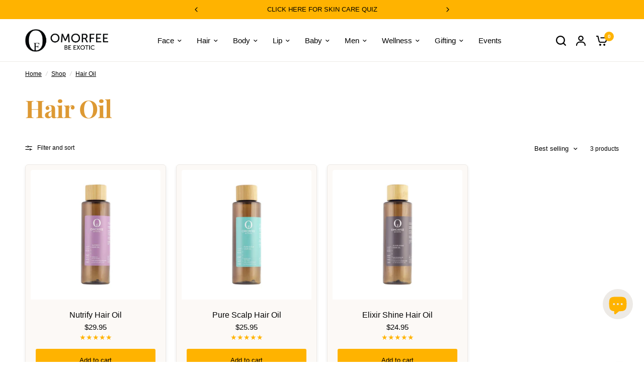

--- FILE ---
content_type: text/css
request_url: https://www.omorfee.com/cdn/shop/t/47/assets/facets.css?v=42042978278652913161762189507
body_size: 1549
content:
.facets .thb-filter-title span,.active-facets__button span,.active-facets__button--color:before,.thb-filter ul .filter-color,.thb-filter ul .filter-color:after{transition:all .25s cubic-bezier(.104,.204,.492,1)}.facets--bar{display:block;margin-bottom:5px;font-size:.8125rem;z-index:45}@media only screen and (min-width: 1068px){.facets--bar.facets--bar-inline{display:flex;flex-direction:row-reverse;gap:20px}.facets--bar.facets--bar-inline .active-facets{margin-left:0;margin-right:auto}.facets--bar.facets--bar-inline .active-facets:not(:empty){margin-top:0}.facets--bar.facets--bar-inline .active-facets__button{margin-top:0;margin-bottom:6px}}.facets--bar .facets-toggle{display:inline-flex;align-items:center;font-size:.75rem;margin-right:30px;color:var(--color-body, #2c2d2e)}.facets--bar .facets-toggle svg{width:14px;height:auto;margin-right:10px}.facets--bar .facets-toggle svg path{stroke:var(--color-body, #2c2d2e)}[dir=rtl] .facets--bar .facets-toggle{margin-right:0;margin-left:30px}[dir=rtl] .facets--bar .facets-toggle svg{margin-right:0;margin-left:10px}.facets--bar .thb-filter-sort{display:none}@media only screen and (min-width: 1068px){.facets--bar .thb-filter-sort{display:block}}.facets--bar .thb-filter-sort-count{text-align:right;margin-left:auto;display:flex;align-items:center;white-space:nowrap}.facets--bar .thb-filter-sort-count .thb-filter-sort{margin-right:25px}.facets--bar .thb-filter-sort-count .select{display:none;margin:0}@media only screen and (min-width: 1068px){.facets--bar .thb-filter-sort-count .select{display:block}}.facets--bar .thb-filter-sort-count .select-arrow{right:0}.facets--bar .thb-filter-sort-count select{font-weight:var(--font-body-bold-weight, 600);font-size:.75rem;line-height:1rem;letter-spacing:.1em;text-transform:uppercase;border:0;height:auto;padding-left:0;padding-top:0;padding-bottom:0}.facets--bar .facets__label{font-size:inherit;margin:0 0 0 30px}.facets--bar .facets__form{display:grid;grid-gap:20px;grid-template-columns:auto 1fr;align-items:center}[dir=rtl] .facets--bar .facets__form{grid-template-columns:1fr auto}.facets--bar .active-facets:not(:empty){margin-top:10px}.facets--bar .active-facets__button-remove{margin-top:6px}.facets-desktop-container{display:none;min-height:65px}@media only screen and (min-width: 1068px){.facets-desktop-container{display:block;max-width:240px}}.facets-desktop-container .thb-filter-count .loading-overlay{left:auto;right:0}.facets-desktop-container .facets__form{position:sticky;top:20px;left:0}.header-sticky--active .facets-desktop-container .facets__form{top:calc(var(--header-height, 0px) + 20px)}.facets__label{font-size:.8125rem}.facets .thb-filter-count{margin:0 0 0 30px}.facets .thb-filter-count .facets__label{margin:0}.facets .thb-filter{width:100%;position:relative;border-bottom:1px solid var(--color-border, #dadce0)}.facets .thb-filter-title{letter-spacing:-.02em;position:relative;font-size:.9375rem;font-weight:var(--font-body-medium-weight, 500);line-height:1;display:flex;padding:20px 0;justify-content:space-between;align-items:center;cursor:pointer;color:var(--color-heading, #1a1c1d)}.facets .thb-filter-title span{display:inline-flex;margin-left:15px;transform:rotateX(180deg)}.facets .thb-filter-title::marker,.facets .thb-filter-title::-webkit-details-marker{display:none}.facets .thb-filter[open] .thb-filter-content{display:block}.facets .thb-filter[open] .thb-filter-title span{transform:rotateX(0)}.facets .thb-filter-content{padding-bottom:22px}.facets .thb-filter-content scroll-shadow{display:block;width:100%}.facets .thb-filter-content .count{margin-left:2px;font-size:.8125rem;opacity:.6}.facets .thb-filter-content input[type=checkbox],.facets .thb-filter-content input[type=radio]{margin-right:7px;width:14px;height:14px}[dir=rtl] .facets .thb-filter-content input[type=checkbox],[dir=rtl] .facets .thb-filter-content input[type=radio]{margin-right:0;margin-left:7px}.facets .thb-filter-content ul{list-style:none;margin:0;padding:0;overflow-y:scroll;max-height:250px;scrollbar-width:none}.facets .thb-filter-content ul::-webkit-scrollbar{display:none}.facets .thb-filter-content .custom-checkbox[type=checkbox]{width:48px;height:24px}.facets .thb-filter-sort-count{display:flex;align-items:center;margin-left:auto}.facets .thb-filter-sort{display:flex;align-items:center}.facets .thb-filter-sort .select{margin-bottom:0}.facets .thb-filter-sort .select:after{right:0}.facets .thb-filter-sort select{margin-bottom:0;border:0;padding-left:0;font-size:.875rem}.facets .thb-filter label.facet-checkbox--disabled{cursor:not-allowed}.facets__mobile_form .thb-filter-content{--bg-body-rgb: $drawer-bg}.facets__mobile_form .thb-filter-sort{display:flex;align-items:center;justify-content:space-between;width:100%}.facets__mobile_form .thb-filter-sort .thb-filter-title{margin:0}.facets__mobile_form .thb-filter-sort .select{border:0;padding:0;margin:0}.facets__mobile_form .thb-filter-sort .select select{padding-left:0;padding-top:0;padding-bottom:0;border:0;height:auto}.facets__mobile_form .thb-filter-sort .select-arrow{right:0}.price_range .price-highest{display:block;font-size:.8125rem;margin-bottom:15px}.price_range .price_slider_amount{display:grid;grid-template-columns:1fr 12px 1fr;grid-gap:12px;align-items:center}.price_range .price_slider_amount input{box-sizing:border-box;margin-bottom:0;height:42px;padding:11px 13px;flex:1;width:0}.price_range .price_slider_amount input:-moz-placeholder{color:rgba(var(--color-body-rgb),.3)}.price_range .price_slider_amount input::-moz-placeholder{color:rgba(var(--color-body-rgb),.3)}.price_range .price_slider_amount input:-ms-input-placeholder{color:rgba(var(--color-body-rgb),.3)}.price_range .price_slider_amount input::-webkit-input-placeholder{color:rgba(var(--color-body-rgb),.3)}.price_range .price_slider_amount__single{display:flex;align-items:center;position:relative}.price_range .price_slider_amount__single .field-currency{font-size:.8125rem;position:absolute;display:flex;align-items:center;justify-content:center;opacity:.5;top:0;left:0;width:30px;height:100%;text-align:center}.price_range .price_slider_amount__single input{padding-left:30px;padding-right:13px;text-align:right}.price_slider{touch-action:none;-webkit-user-select:none;user-select:none;padding:0 9px}.price_slider_wrapper{display:block}.price_slider *{touch-action:none;-webkit-user-select:none;user-select:none}.price_slider .noUi-base,.price_slider .noUi-connects{height:4px;background:var(--color-border, #dadce0);position:relative;margin-bottom:25px;border-radius:2px}.price_slider .noUi-connect{height:100%;width:100%;background:var(--color-body, #2c2d2e)}.price_slider .noUi-origin{height:0;width:100%}.price_slider .noUi-connect,.price_slider .noUi-origin{will-change:transform;position:absolute;z-index:1;top:0;right:0;transform-origin:0 0;transform-style:preserve-3d;transform-style:flat}.price_slider.noUi-txt-dir-rtl.noUi-horizontal .noUi-origin{left:0;right:auto}.price_slider .noUi-handle{display:block;outline:none;position:absolute;top:-6px;right:-8px;width:16px;height:16px;border:1px solid var(--color-body, #2c2d2e);background:#fff;border-radius:8px;backface-visibility:hidden;cursor:pointer}.price_slider .noUi-handle .noUi-touch-area{height:100%;width:100%}.price_slider .noUi-handle:focus-visible{outline:2px solid #015ecc;outline-offset:2px}.price_slider.noUi-txt-dir-rtl.noUi-horizontal .noUi-handle{left:-8px;right:auto}.price_slider.noUi-rtl .noUi-value-horizontal{-webkit-transform:translate(50%,50%);transform:translate(50%,50%)}.facet-drawer{border-radius:0 var(--block-border-radius, 16px) var(--block-border-radius, 16px) 0}.facet-drawer .side-panel-inner{display:grid;grid-template-rows:auto 1fr auto;height:100vh}.facet-drawer .side-panel-content{overflow-y:scroll}.facet-drawer .side-panel-footer{border-top:1px solid var(--color-border, #dadce0);display:grid;grid-template-columns:1fr 1fr;grid-gap:7px;padding:20px}.facet-drawer .side-panel-footer>div{display:flex;align-items:center;justify-content:center}.facet-drawer .side-panel-footer .text-button{font-size:.75rem;text-transform:uppercase;letter-spacing:.1em}.thb-filter-count.loading .facets__label{opacity:0}.thb-filter-count .facets__label{margin:0}.thb-filter-count .facets__label{font-size:.75rem;margin-top:10px}.thb-filter-count .loading-overlay{width:18px;height:18px;left:auto;right:0}.thb-filter-count.mobile-filter-count .loading-overlay{left:0;transform:translateY(-50%)}.active-facets{display:block;font-size:.8125rem}.active-facets__button{border:1px solid var(--color-border, #dadce0);height:32px;border-radius:500px;display:inline-flex;align-items:center;padding:6px 0 6px 15px;margin:6px 6px 0 0;color:var(--color-body, #2c2d2e)}[dir=rtl] .active-facets__button{padding:6px 15px 6px 0}.active-facets__button span{display:flex;align-items:center;justify-content:center;min-width:30px;height:100%}.active-facets__button:hover{color:var(--color-body, #2c2d2e);border-color:var(--color-body, #2c2d2e)}.active-facets__button--color{position:relative;padding-left:34px}.active-facets__button--color:before{content:"";display:block;position:absolute;top:50%;left:9px;right:0;bottom:0;margin-top:-8px;width:16px;height:16px;border-radius:50%;background-size:cover;background-color:var(--bg-color, "black");background-image:var(--option-color-image)}.active-facets__button-remove{font-size:.8125rem;margin-left:13px;margin-bottom:14px;color:var(--color-accent)}[dir=rtl] .active-facets__button-remove{margin-left:0;margin-right:13px}.active-facets__button-remove:only-child{display:none}.thb-filter ul label{font-size:.9375rem;word-break:break-all}.thb-filter ul .filter-color{display:none;width:16px;height:16px;position:relative;border-radius:50%;margin:1px 9px 1px 1px}[dir=rtl] .thb-filter ul .filter-color{margin:1px 1px 1px 9px}.thb-filter ul .filter-color:before{display:block;border-radius:50%;overflow:hidden;position:absolute;width:100%;height:100%;top:0;background:linear-gradient(to bottom right,transparent calc(50% - 1px),var(--color-form-border),transparent calc(50% + 1px)) no-repeat;z-index:1}.thb-filter ul .filter-color:after{content:"";display:block;position:absolute;top:0;left:0;right:0;bottom:0;border-radius:50%;background-size:cover;background-color:var(--bg-color, "black");background-image:var(--option-color-image)}.thb-filter ul.list-color .filter-color{display:inline-flex}.thb-filter ul.list-color input{clip:rect(0,0,0,0);overflow:hidden;position:absolute;height:1px;width:1px}.thb-filter ul.list-color input:checked+label .filter-color{box-shadow:0 0 0 1px var(--color-body, #2c2d2e)}.thb-filter ul.list-color input:checked+label .filter-color:after{top:2px;right:2px;bottom:2px;left:2px}.thb-filter ul.list-color input:hover+label .filter-color{box-shadow:0 0 0 1px var(--color-form-border)}.thb-filter ul.list-color input:hover+label .filter-color:after{top:3px;left:3px;right:3px;bottom:3px}.thb-filter ul.list-color input:checked:hover+label .filter-color{box-shadow:0 0 0 1px var(--color-body, #2c2d2e)}.thb-filter ul.list-color input:checked:hover+label .filter-color:after{top:4px;left:4px;right:4px;bottom:4px}.thb-filter ul.list-color input:disabled+label .filter-color:before{content:""}.thb-filter ul.list-color input:disabled+label .filter-color:after{opacity:.4}.thb-filter ul.list-color input:focus-visible+label .filter-color{box-shadow:0 0 0 2px #015ecc inset}.thb-filter ul.list-color label{display:inline-flex;align-items:center;position:relative;cursor:pointer;z-index:4}
/*# sourceMappingURL=/cdn/shop/t/47/assets/facets.css.map?v=42042978278652913161762189507 */
